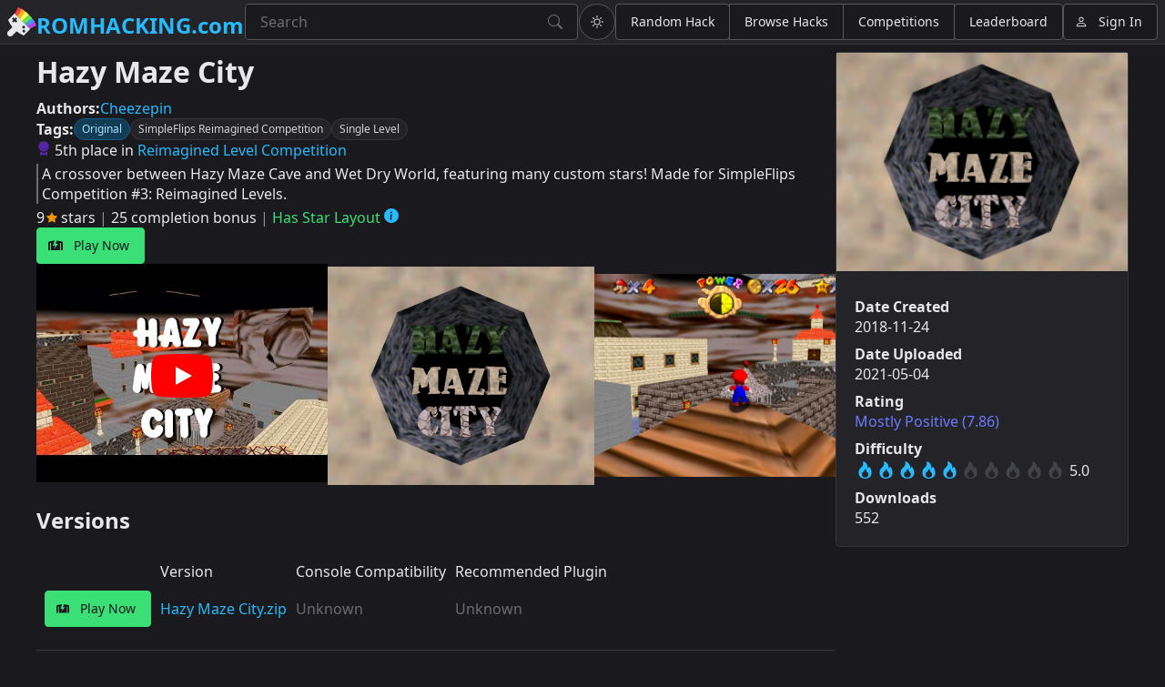

--- FILE ---
content_type: text/html
request_url: https://romhacking.com/hack/hazy-maze-city
body_size: 583
content:
<!doctype html>
<html>
	<head
		xmlns:og="https://ogp.me/ns#"
		xmlns:profile="https://ogp.me/ns/profile#"
		xmlns:rhdc="https://schema.romhacking.com/#"
	>
		<meta charset="UTF-8" />
		<meta name="viewport" content="width=device-width, initial-scale=1" />
		<meta name="keywords" content="romhacking,romhacks,n64" />
		<meta name="color-scheme" content="dark light" />
		<meta id="meta-robots" name="robots" content="index" />

		<meta property="og:title" content="Hazy Maze City" />
		<meta property="og:type" content="rhdc:hack" />
		<meta property="og:image" content="https://api.romhacking.com/game/hazy-maze-city/HazyMazeCity`1.png" />
		<meta property="og:image" content="https://api.romhacking.com/game/hazy-maze-city/HazyMazeCity`3.png" />
		<meta property="og:image" content="https://api.romhacking.com/game/hazy-maze-city/HazyMazeCity`2.png" />
		<meta property="og:url" content="https://romhacking.com/hack/hazy-maze-city" />
		<meta property="og:locale" content="en_US" />
		<meta property="og:site_name" content="Romhacking.com" />
		<meta property="og:description" content="A crossover between Hazy Maze Cave and Wet Dry World, featuring many custom stars! Made for SimpleFlips Competition #3: Reimagined Levels." />
		<meta property="og:video" content="https://www.youtube.com/watch?v=a2b8vG5To-g" />
		
		<link rel="icon" type="image/png" href="/assets/icons/rhdc-logo.svg" />
		<title>Romhacking.com</title>
		<style>
			body > div#js-required {
				display: block;
				font-family: var(--sl-font-sans);
				font-size: 2rem;
				margin: 0.5rem;
			}
		</style>
		<script type="module" crossorigin src="/assets/index-BrksQm02.js"></script>
		<link rel="stylesheet" crossorigin href="/assets/index-CFrzZhoN.css">
	</head>
	<body>
		<div id="js-required">Javascript support is required to view this site. Please enable scripting and reload the page.</div>
		<script>document.getElementById( 'js-required' ).remove();</script>
		<rhdc-page></rhdc-page>
	</body>
</html>


--- FILE ---
content_type: image/svg+xml
request_url: https://romhacking.com/assets/icons/rhdc-logo.svg
body_size: 1508
content:
<?xml version="1.0" encoding="UTF-8"?>
<svg version="1.1"
	viewBox="0 0 32 32"
	xmlns="http://www.w3.org/2000/svg"
	xmlns:rdf="http://www.w3.org/1999/02/22-rdf-syntax-ns#"
	xmlns:cc="http://creativecommons.org/ns#"
	xmlns:dc="http://purl.org/dc/elements/1.1/"
>
	<metadata>
		<rdf:RDF>
			<cc:Work>
				<cc:license rdf:resource="http://creativecommons.org/licenses/by-nc-sa/4.0/" />
				<cc:license rdf:resource="http://www.gnu.org/licenses/old-licenses/gpl-2.0" />
				<dc:creator>axollyon</dc:creator>
			</cc:Work>
		</rdf:RDF>
	</metadata>
	
	<path d="M8.066 6.801L.908 13.959c1.2 2.82 2.795 5.456 4.738 7.827l-4.7 4.7a3.23 3.23 0 1 0 4.569 4.569l4.7-4.7c2.371 1.942 5.006 3.538 7.826 4.738l7.157-7.157c0 0 0 0-17.133-17.133zm11.055 13.93c.284.284.443.669.443 1.071s-.16.787-.444 1.071c-.591.591-1.55.591-2.141 0-.284-.284-.444-.669-.444-1.071s.16-.787.443-1.071.669-.444 1.071-.444.787.16 1.071.444zm-9.637-9.637l1.428 1.428-1.428 1.428 1.428 1.428-1.427 1.427-1.428-1.428-1.428 1.428-1.428-1.428 1.428-1.428-1.428-1.428 1.427-1.427 1.428 1.428zM19.3 25.193c.591.591.591 1.55 0 2.141-.284.284-.669.444-1.071.444s-.787-.16-1.071-.443-.444-.669-.444-1.071.16-.787.444-1.071.669-.444 1.071-.443.787.16 1.071.444z" fill="currentColor"/>
	<path d="M17.597 2.981C15.363 1.431 13.319.396 11.707 0c-.597 2.119-1.692 4.852-3.642 6.801l2.856 2.856z" fill="#ff403c"/>
	<path d="M29.019 14.403l-6.676 6.676 2.856 2.856c1.949-1.949 4.683-3.044 6.802-3.642-.397-1.612-1.431-3.656-2.981-5.89z" fill="#bd3feb"/>
	<path d="M26.529 11.181l-7.042 7.042 2.856 2.856c2.582-2.582 6.062-4.145 7.865-4.835-.953-1.607-2.208-3.334-3.678-5.062z" fill="#4f96ec"/>
	<path d="M20.819 5.47C19.091 4 17.363 2.745 15.756 1.792c-.69 1.803-2.253 5.282-4.835 7.865l2.856 2.856z" fill="#feb120"/>
	<path d="M23.79 8.21l-7.158 7.158 2.855 2.855c3.134-3.134 6.878-5.469 7.858-6.058-1.075-1.339-2.277-2.677-3.556-3.956z" fill="#60e74b"/>
	<path d="M23.69 8.11a49.22 49.22 0 0 0-3.854-3.457c-.587.978-2.923 4.724-6.058 7.86l2.856 2.856L23.79 8.21z" fill="#ffff5f"/>
</svg>


--- FILE ---
content_type: image/svg+xml
request_url: https://romhacking.com/assets/icons/rhdc-link.svg
body_size: 259
content:
<?xml version="1.0" encoding="UTF-8"?>
<svg version="1.1"
	viewBox="0 0 16 16"
	fill="currentColor"
	xmlns="http://www.w3.org/2000/svg"
	xmlns:rdf="http://www.w3.org/1999/02/22-rdf-syntax-ns#"
	xmlns:cc="http://creativecommons.org/ns#"
	xmlns:dc="http://purl.org/dc/elements/1.1/"
>
	<metadata>
		<rdf:RDF>
			<cc:Work>
				<cc:license rdf:resource="http://creativecommons.org/publicdomain/zero/1.0/" />
				<dc:creator>Matt Pharoah</dc:creator>
			</cc:Work>
		</rdf:RDF>
	</metadata>
	<path d="m7.0312501 2.482422c-2.6363884 0.1054613-5.124936 0.6336628-7.0312501 1.5019531v9.0156249h2v-8h1v8h10v-8h1v8h2v-9.0195311c-1.808527-0.8220251-4.139856-1.3361683-6.6230469-1.4765626l-1.212891 3.4960938h2.7050789l-4.5781259 5.4101559 1.1875-3.4101559h-2.3476557l1.8847657-5.46875z"/>
</svg>
